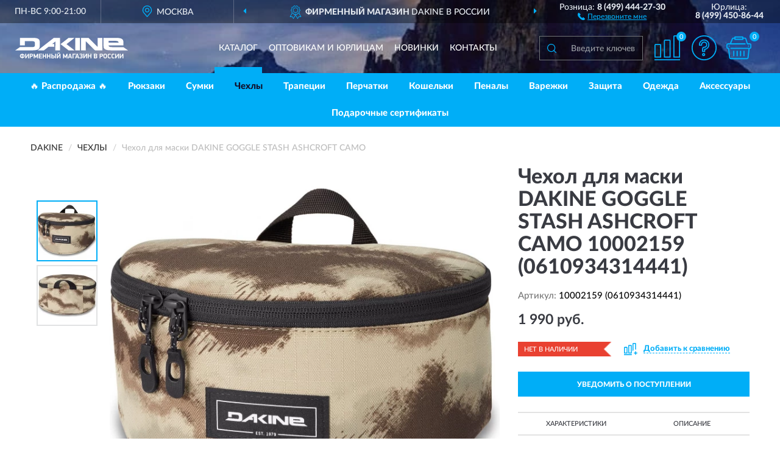

--- FILE ---
content_type: image/svg+xml
request_url: https://dakineshop.ru/image/catalog/logob.svg
body_size: 7670
content:
<?xml version="1.0" encoding="UTF-8"?>
<!DOCTYPE svg PUBLIC "-//W3C//DTD SVG 1.1//EN" "http://www.w3.org/Graphics/SVG/1.1/DTD/svg11.dtd">
<!-- Creator: CorelDRAW X6 -->
<svg xmlns="http://www.w3.org/2000/svg" xml:space="preserve" width="185px" height="36px" version="1.1" style="shape-rendering:geometricPrecision; text-rendering:geometricPrecision; image-rendering:optimizeQuality; fill-rule:evenodd; clip-rule:evenodd"
viewBox="0 0 7012 1279"
 xmlns:xlink="http://www.w3.org/1999/xlink"
 data-name="Layer 1">
 <defs>
  <style type="text/css">
   <![CDATA[
    .fil0 {fill:#00aef7}
    .fil1 {fill:#00aef7;fill-rule:nonzero}
   ]]>
  </style>
 </defs>
 <g id="Слой_x0020_1">
  <metadata id="CorelCorpID_0Corel-Layer"/>
  <g id="_1016008400">
   <path class="fil0" d="M3321 0l-504 391 504 389 371 0 -503 -388 503 -392 -371 0zm-1796 518l0 -259c-1,-185 -115,-259 -439,-259l-791 0 0 472 299 0 0 -266 440 0c139,0 193,26 193,132l0 100c0,106 -54,139 -192,138l-741 0 -294 203 1085 0 1 -1c324,0 438,-76 438,-260l1 0 0 0zm-125 260l385 0 286 -221 358 0 0 -171 -136 0 205 -158 -2 552 293 0 0 -780 -386 0 -1003 778 0 0zm2337 0l293 0 0 -778 -293 0 0 778zm2991 -200l-709 0c-139,0 -211,-20 -211,-108l920 0 0 -209c0,-186 -124,-261 -475,-261l-762 0 0 516c0,186 124,262 476,262l1046 0 -286 -200 1 0zm-920 -391l410 0c140,0 204,19 212,107l-622 0 0 -107zm-681 -187l0 564 -573 -564 -458 0 0 779 293 0 0 -565 574 565 458 0 0 -779 -295 0 1 0z"/>
   <path class="fil1" d="M464 1003c16,1 31,3 45,9 14,5 26,12 36,22 10,9 18,20 24,32 6,12 8,26 8,41l0 40c0,15 -3,29 -8,42 -6,13 -13,24 -23,33 -10,9 -22,17 -36,22 -14,5 -29,8 -45,8l0 24 -57 0 0 -24c-17,-1 -32,-4 -46,-10 -14,-6 -26,-13 -35,-22 -10,-9 -17,-20 -23,-32 -5,-12 -8,-26 -8,-41l0 -40c0,-15 3,-29 9,-41 6,-13 14,-23 24,-32 10,-9 22,-16 36,-21 14,-5 28,-8 44,-9l0 -15 57 0 0 15zm57 110c0,-18 -5,-32 -16,-42 -10,-10 -24,-16 -41,-16l0 147c16,-1 30,-6 41,-16 11,-10 16,-24 16,-42l0 -30zm-170 30c0,9 2,17 5,24 3,7 7,13 12,18 5,5 11,9 18,12 7,3 14,4 22,5l0 -147c-8,0 -15,2 -22,5 -7,3 -13,7 -18,12 -5,5 -9,11 -12,18 -3,7 -5,15 -5,24l0 30zm445 -53l-28 43c-3,5 -7,12 -12,19 -5,8 -10,16 -16,25 -6,9 -12,18 -18,27 -6,9 -12,18 -18,27 -6,9 -11,17 -16,25 -5,8 -9,14 -12,19l-51 0 0 -285 57 0 0 188 2 0 59 -93 61 -94 52 0 0 285 -57 0 0 -186 -2 0zm164 28l58 0c13,0 23,-4 29,-11 7,-7 10,-16 10,-27 0,-11 -3,-20 -10,-27 -7,-7 -16,-11 -29,-11l-58 0 0 76zm71 -127c14,0 26,3 36,8 10,5 19,12 25,21 7,9 12,18 15,29 3,11 5,21 5,31 0,10 -2,21 -6,31 -4,10 -9,20 -16,29 -7,9 -16,16 -26,21 -10,5 -22,8 -35,8l-69 0 0 107 -57 0 0 -285 127 0zm329 132l-26 53 -32 61 -41 0 -32 -60 -28 -54 -2 0 0 153 -57 0 0 -285 52 0 51 101 34 70 2 0 35 -72 49 -99 52 0 0 285 -57 0 0 -153 -2 0zm108 -132l197 0 0 51 -140 0 0 65 120 0 0 51 -120 0 0 67 140 0 0 51 -197 0 0 -285zm400 285l0 -119 -105 0 0 119 -57 0 0 -285 57 0 0 115 105 0 0 -115 58 0 0 285 -58 0zm267 0l0 -119 -105 0 0 119 -57 0 0 -285 57 0 0 115 105 0 0 -115 58 0 0 285 -58 0zm163 -51l59 0c13,0 23,-4 30,-11 8,-7 11,-16 11,-27 0,-11 -4,-20 -11,-27 -8,-7 -18,-10 -31,-10l-58 0 0 75zm-57 51l0 -285 57 0 0 108 66 0c14,0 27,2 38,7 11,4 20,11 28,18 8,8 14,17 18,28 4,11 6,23 6,35 0,10 -2,21 -5,32 -3,10 -8,20 -16,28 -7,8 -16,15 -27,21 -11,5 -24,8 -40,8l-125 0zm296 -285l0 285 -57 0 0 -285 57 0zm221 99l-28 43c-3,5 -7,12 -12,19 -5,8 -10,16 -16,25 -6,9 -12,18 -18,27 -6,9 -12,18 -18,27 -6,9 -11,17 -16,25 -5,8 -9,14 -12,19l-51 0 0 -285 57 0 0 188 2 0 59 -93 61 -94 52 0 0 285 -57 0 0 -186 -2 0zm-52 -110c-12,0 -21,-2 -29,-6 -8,-4 -14,-10 -19,-16 -5,-6 -8,-13 -11,-20 -2,-7 -4,-14 -4,-20l38 0c0,3 1,6 2,9 1,3 3,6 5,9 2,3 5,5 8,7 3,2 7,3 11,3 4,0 8,-1 11,-3 3,-2 6,-4 8,-7 2,-3 4,-6 5,-9 1,-3 2,-6 2,-9l38 0c-1,6 -2,13 -5,20 -2,7 -6,14 -11,20 -5,6 -11,11 -19,16 -8,4 -18,6 -29,6zm483 142l-26 53 -32 61 -41 0 -32 -60 -28 -54 -2 0 0 153 -57 0 0 -285 52 0 51 101 34 70 2 0 35 -72 49 -99 52 0 0 285 -57 0 0 -153 -2 0zm264 94l-99 0 -19 59 -60 0 100 -285 58 0 99 285 -62 0 -17 -59zm-84 -48l69 0 -11 -36 -22 -75 -2 0 -22 74 -12 38zm194 106l0 -285 196 0 0 51 -139 0 0 234 -57 0zm339 -59l-99 0 -19 59 -60 0 100 -285 58 0 99 285 -62 0 -17 -59zm-84 -48l69 0 -11 -36 -22 -75 -2 0 -22 74 -12 38zm275 -181c13,0 25,1 37,4 12,3 22,7 31,13 9,6 16,14 22,24 5,10 8,22 8,36 0,14 -4,26 -11,37 -7,11 -16,19 -28,24 14,5 24,14 31,25 7,11 11,24 11,37 0,16 -3,29 -9,40 -6,11 -14,20 -24,28 -10,7 -21,13 -34,16 -13,3 -26,5 -40,5 -10,0 -19,-1 -29,-2 -9,-1 -18,-3 -27,-6 -9,-2 -17,-6 -24,-9 -7,-4 -14,-8 -19,-12l29 -42c4,3 9,6 14,9 6,3 11,5 17,6 6,2 12,3 18,4 6,1 11,1 16,1 18,0 31,-4 40,-11 9,-7 14,-17 14,-29 0,-12 -4,-22 -13,-28 -9,-6 -20,-9 -34,-9l-38 0 0 -45 36 0c6,0 12,-1 17,-2 5,-2 10,-4 14,-7 4,-3 7,-7 10,-12 2,-5 4,-10 4,-16 0,-6 -1,-11 -4,-15 -3,-4 -6,-8 -11,-10 -4,-3 -9,-5 -15,-6 -6,-1 -12,-2 -18,-2 -9,0 -20,2 -31,5 -11,3 -21,9 -29,16l-28 -40c12,-9 26,-16 42,-21 16,-5 33,-7 52,-7zm315 102l-28 43c-3,5 -7,12 -12,19 -5,8 -10,16 -16,25 -6,9 -12,18 -18,27 -6,9 -12,18 -18,27 -6,9 -11,17 -16,25 -5,8 -9,14 -12,19l-51 0 0 -285 57 0 0 188 2 0 59 -93 61 -94 52 0 0 285 -57 0 0 -186 -2 0zm269 186l0 -119 -105 0 0 119 -57 0 0 -285 57 0 0 115 105 0 0 -115 58 0 0 285 -58 0zm427 -85c0,12 -2,22 -5,33 -4,10 -9,19 -16,27 -7,8 -15,14 -26,18 -10,5 -22,7 -36,7l-134 0 0 -285 128 0c14,0 27,2 37,6 10,4 19,10 26,17 7,7 12,15 15,25 3,9 5,19 5,29 0,10 -3,21 -8,32 -6,11 -15,20 -27,26 7,3 13,8 18,13 5,5 9,11 12,17 3,6 6,12 7,18 2,6 2,12 2,18zm-63 -117c0,-10 -3,-18 -9,-24 -6,-6 -16,-8 -29,-8l-58 0 0 62 58 0c12,0 21,-3 28,-8 7,-6 10,-13 10,-22zm3 115c0,-11 -3,-20 -10,-27 -7,-7 -16,-10 -29,-10l-60 0 0 72 61 0c13,0 22,-3 29,-10 6,-6 10,-15 10,-26zm264 -71l58 0c13,0 23,-4 29,-11 7,-7 10,-16 10,-27 0,-11 -3,-20 -10,-27 -7,-7 -16,-11 -29,-11l-58 0 0 76zm71 -127c14,0 26,3 36,8 10,5 19,12 25,21 7,9 12,18 15,29 3,11 5,21 5,31 0,10 -2,21 -6,31 -4,10 -9,20 -16,29 -7,9 -16,16 -26,21 -10,5 -22,8 -35,8l-69 0 0 107 -57 0 0 -285 127 0zm328 194c0,15 -3,29 -9,41 -6,12 -14,21 -24,29 -10,8 -22,14 -35,18 -13,4 -27,6 -42,6 -15,0 -29,-2 -42,-6 -13,-4 -25,-10 -35,-18 -10,-8 -18,-18 -24,-29 -6,-12 -9,-25 -9,-41l0 -105c0,-15 3,-29 9,-40 6,-12 14,-21 24,-29 10,-8 22,-14 35,-17 13,-4 27,-6 41,-6 14,0 28,2 41,6 13,4 25,10 35,18 10,8 18,18 24,29 6,12 9,25 9,40l0 103zm-57 -93c0,-9 -2,-17 -5,-24 -3,-6 -7,-12 -12,-16 -5,-4 -11,-7 -17,-9 -6,-2 -13,-3 -19,-3 -7,0 -13,1 -19,3 -6,2 -12,5 -17,9 -5,4 -9,9 -12,16 -3,6 -5,14 -5,24l0 83c0,9 2,17 5,24 3,7 7,12 12,16 5,4 11,7 17,9 6,2 13,3 19,3 7,0 13,-1 19,-3 6,-2 12,-5 17,-9 5,-4 9,-10 12,-16 3,-7 5,-15 5,-24l0 -83zm272 -32c-9,-7 -18,-13 -29,-16 -10,-3 -20,-4 -30,-4 -6,0 -13,1 -19,3 -6,2 -12,5 -17,9 -5,4 -9,10 -12,16 -3,7 -5,15 -5,24l0 83c0,9 2,17 5,24 3,6 7,12 12,16 5,4 11,7 17,9 6,2 12,3 19,3 10,0 19,-1 29,-4 10,-3 20,-8 30,-16l27 44c-10,9 -23,16 -38,21 -15,5 -31,7 -48,7 -14,0 -27,-2 -40,-6 -13,-4 -25,-10 -35,-17 -10,-8 -18,-17 -25,-29 -6,-11 -10,-25 -10,-40l0 -107c0,-15 3,-28 9,-40 6,-11 14,-21 24,-29 10,-8 22,-14 35,-17 13,-4 26,-6 40,-6 17,0 32,2 48,7 15,4 28,11 40,21l-27 44zm232 0c-9,-7 -18,-13 -29,-16 -10,-3 -20,-4 -30,-4 -6,0 -13,1 -19,3 -6,2 -12,5 -17,9 -5,4 -9,10 -12,16 -3,7 -5,15 -5,24l0 83c0,9 2,17 5,24 3,6 7,12 12,16 5,4 11,7 17,9 6,2 12,3 19,3 10,0 19,-1 29,-4 10,-3 20,-8 30,-16l27 44c-10,9 -23,16 -38,21 -15,5 -31,7 -48,7 -14,0 -27,-2 -40,-6 -13,-4 -25,-10 -35,-17 -10,-8 -18,-17 -25,-29 -6,-11 -10,-25 -10,-40l0 -107c0,-15 3,-28 9,-40 6,-11 14,-21 24,-29 10,-8 22,-14 35,-17 13,-4 26,-6 40,-6 17,0 32,2 48,7 15,4 28,11 40,21l-27 44zm236 30l-28 43c-3,5 -7,12 -12,19 -5,8 -10,16 -16,25 -6,9 -12,18 -18,27 -6,9 -12,18 -18,27 -6,9 -11,17 -16,25 -5,8 -9,14 -12,19l-51 0 0 -285 57 0 0 188 2 0 59 -93 61 -94 52 0 0 285 -57 0 0 -186 -2 0zm279 0l-28 43c-3,5 -7,12 -12,19 -5,8 -10,16 -16,25 -6,9 -12,18 -18,27 -6,9 -12,18 -18,27 -6,9 -11,17 -16,25 -5,8 -9,14 -12,19l-51 0 0 -285 57 0 0 188 2 0 59 -93 61 -94 52 0 0 285 -57 0 0 -186 -2 0z"/>
  </g>
 </g>
</svg>
